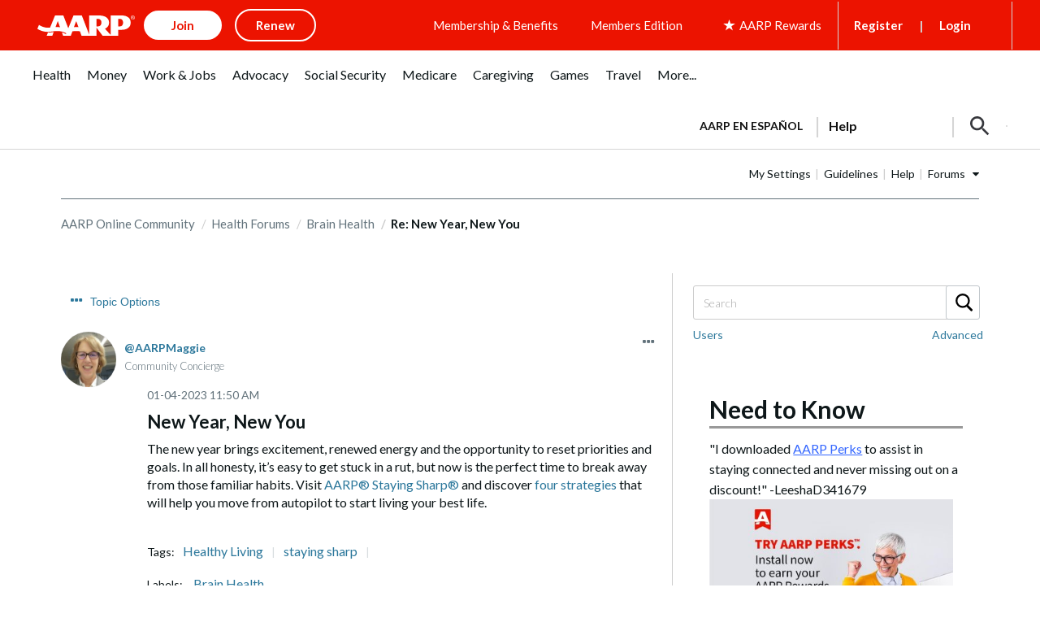

--- FILE ---
content_type: text/html; charset=UTF-8
request_url: https://community.aarp.org/t5/Brain-Health/New-Year-New-You/m-p/2476901
body_size: 1872
content:
<!DOCTYPE html>
<html lang="en">
<head>
    <meta charset="utf-8">
    <meta name="viewport" content="width=device-width, initial-scale=1">
    <title></title>
    <style>
        body {
            font-family: "Arial";
        }
    </style>
    <script type="text/javascript">
    window.awsWafCookieDomainList = [];
    window.gokuProps = {
"key":"AQIDAHjcYu/GjX+QlghicBgQ/7bFaQZ+m5FKCMDnO+vTbNg96AH8rhIMJ+z/0ZlnwNGCUsFTAAAAfjB8BgkqhkiG9w0BBwagbzBtAgEAMGgGCSqGSIb3DQEHATAeBglghkgBZQMEAS4wEQQM0xF1depSHZO07bzbAgEQgDtkDWjfu/iA1FFovrm1DbICsUAV04yfVyp7MT61DYp7EWM6jDnLUg9RkBp27QieKrX3EpH4gWzcP8WQoA==",
          "iv":"D549lgFC9QAAAme0",
          "context":"CtH2S5HZwT/vQn5KpU23b6bmiW0ynBL+hzHLuLbMTI/cPsu/QHfRb5qC07dt6P6q62Inp+/9mSpwgX/KtHFRG8pJz12rFiIY1E5zvRF0O9ay0lu5UaS8YWUm5FpGeuQqmCbdB7GhRR1A+wS85UkIC4uBBsQy1OkiPJwMmb9Eip18HEcKWRy6MXddoYgJ8MLylb1oM+c5CGyA5TcksKvUslUj9GYGOTPNyb/lK1XUtZLH+x5o0dC6dmYtkfxBYv4VNXzc078g9REtfIuAGSbrK71NpzV+d3FwvF9g4qceoiY/Hwmxbm2yfmSlZA/TJmiJjqxAPWMq8QWcTURX+6N+xk6gFMBpyKrd0jKS12PcIutp15vYZVKHn0mmxfSAEcOFYKQWfhlMo+lidjT8tfNCuX7QAX7sYAya"
};
    </script>
    <script src="https://bc0439715fa6.967eb88d.us-east-2.token.awswaf.com/bc0439715fa6/1ff0760906d5/e04be9dda55e/challenge.js"></script>
</head>
<body>
    <div id="challenge-container"></div>
    <script type="text/javascript">
        AwsWafIntegration.saveReferrer();
        AwsWafIntegration.checkForceRefresh().then((forceRefresh) => {
            if (forceRefresh) {
                AwsWafIntegration.forceRefreshToken().then(() => {
                    window.location.reload(true);
                });
            } else {
                AwsWafIntegration.getToken().then(() => {
                    window.location.reload(true);
                });
            }
        });
    </script>
    <noscript>
        <h1>JavaScript is disabled</h1>
        In order to continue, we need to verify that you're not a robot.
        This requires JavaScript. Enable JavaScript and then reload the page.
    </noscript>
</body>
</html>